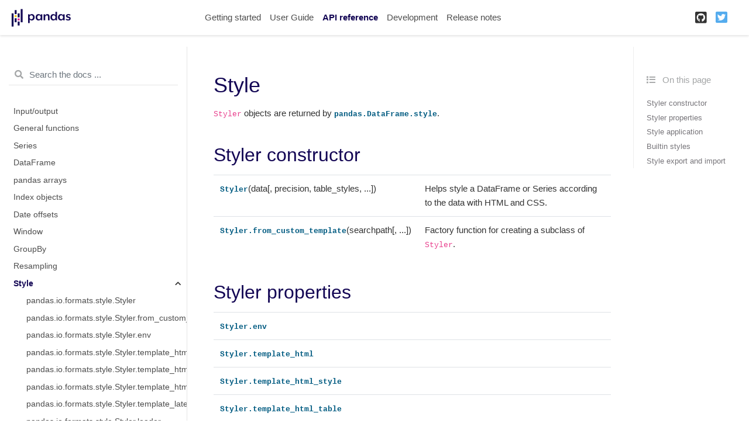

--- FILE ---
content_type: text/html
request_url: https://pandas.pydata.org/pandas-docs/version/1.3.4/reference/style.html
body_size: 5192
content:

<!DOCTYPE html>

<html lang="en">
  <head>
    <meta charset="utf-8" />
    <meta name="viewport" content="width=device-width, initial-scale=1.0" /><meta name="generator" content="Docutils 0.17.1: http://docutils.sourceforge.net/" />

    <title>Style &#8212; pandas 1.3.4 documentation</title>
    
  <link href="../_static/css/theme.css" rel="stylesheet">
  <link href="../_static/css/index.2e9b0b61d9c41c3a5cf6c110371cbc34.css" rel="stylesheet">

    
  <link rel="stylesheet"
    href="../_static/vendor/fontawesome/5.13.0/css/all.min.css">
  <link rel="preload" as="font" type="font/woff2" crossorigin
    href="../_static/vendor/fontawesome/5.13.0/webfonts/fa-solid-900.woff2">
  <link rel="preload" as="font" type="font/woff2" crossorigin
    href="../_static/vendor/fontawesome/5.13.0/webfonts/fa-brands-400.woff2">

    
      

    
    <link rel="stylesheet" type="text/css" href="../_static/pygments.css" />
    <link rel="stylesheet" type="text/css" href="../_static/css/blank.css" />
    <link rel="stylesheet" type="text/css" href="../_static/plot_directive.css" />
    <link rel="stylesheet" type="text/css" href="../_static/panels-main.c949a650a448cc0ae9fd3441c0e17fb0.css" />
    <link rel="stylesheet" type="text/css" href="../_static/panels-variables.06eb56fa6e07937060861dad626602ad.css" />
    <link rel="stylesheet" type="text/css" href="../_static/css/getting_started.css" />
    <link rel="stylesheet" type="text/css" href="../_static/css/pandas.css" />
    
  <link rel="preload" as="script" href="../_static/js/index.a478f40f0f2517ee2092.js">

    <script data-url_root="../" id="documentation_options" src="../_static/documentation_options.js"></script>
    <script src="../_static/jquery.js"></script>
    <script src="../_static/underscore.js"></script>
    <script src="../_static/doctools.js"></script>
    <script src="https://unpkg.com/@jupyter-widgets/html-manager@^0.20.0/dist/embed-amd.js"></script>
    <link rel="shortcut icon" href="../_static/favicon.ico"/>
    <link rel="index" title="Index" href="../genindex.html" />
    <link rel="search" title="Search" href="../search.html" />
    <link rel="next" title="pandas.io.formats.style.Styler" href="api/pandas.io.formats.style.Styler.html" />
    <link rel="prev" title="pandas.core.resample.Resampler.quantile" href="api/pandas.core.resample.Resampler.quantile.html" />
    <meta name="viewport" content="width=device-width, initial-scale=1" />
    <meta name="docsearch:language" content="en">
    

    <!-- Google Analytics -->
    
<script async="" src="https://www.google-analytics.com/analytics.js"></script>
<script>
                        window.ga = window.ga || function () {
                            (ga.q = ga.q || []).push(arguments) };
                        ga.l = +new Date;
                        ga('create', 'UA-27880019-2', 'auto');
                        ga('set', 'anonymizeIp', true);
                        ga('send', 'pageview');
                    </script>

  </head>
  <body data-spy="scroll" data-target="#bd-toc-nav" data-offset="80">
    
    <div class="container-fluid" id="banner"></div>

    
    <nav class="navbar navbar-light navbar-expand-lg bg-light fixed-top bd-navbar" id="navbar-main"><div class="container-xl">

  <div id="navbar-start">
    
    

<a class="navbar-brand" href="../index.html">
  <img src="../_static/pandas.svg" class="logo" alt="logo">
</a>


    
  </div>

  <button class="navbar-toggler" type="button" data-toggle="collapse" data-target="#navbar-collapsible" aria-controls="navbar-collapsible" aria-expanded="false" aria-label="Toggle navigation">
    <span class="navbar-toggler-icon"></span>
  </button>

  
  <div id="navbar-collapsible" class="col-lg-9 collapse navbar-collapse">
    <div id="navbar-center" class="mr-auto">
      
      <div class="navbar-center-item">
        <ul id="navbar-main-elements" class="navbar-nav">
    <li class="toctree-l1 nav-item">
 <a class="reference internal nav-link" href="../getting_started/index.html">
  Getting started
 </a>
</li>

<li class="toctree-l1 nav-item">
 <a class="reference internal nav-link" href="../user_guide/index.html">
  User Guide
 </a>
</li>

<li class="toctree-l1 current active nav-item">
 <a class="reference internal nav-link" href="index.html">
  API reference
 </a>
</li>

<li class="toctree-l1 nav-item">
 <a class="reference internal nav-link" href="../development/index.html">
  Development
 </a>
</li>

<li class="toctree-l1 nav-item">
 <a class="reference internal nav-link" href="../whatsnew/index.html">
  Release notes
 </a>
</li>

    
</ul>
      </div>
      
    </div>

    <div id="navbar-end">
      
      <div class="navbar-end-item">
        <ul id="navbar-icon-links" class="navbar-nav" aria-label="Icon Links">
        <li class="nav-item">
          <a class="nav-link" href="https://github.com/pandas-dev/pandas" rel="noopener" target="_blank" title="GitHub">
            <span><i class="fab fa-github-square"></i></span>
            <label class="sr-only">GitHub</label>
          </a>
        </li>
        <li class="nav-item">
          <a class="nav-link" href="https://twitter.com/pandas_dev" rel="noopener" target="_blank" title="Twitter">
            <span><i class="fab fa-twitter-square"></i></span>
            <label class="sr-only">Twitter</label>
          </a>
        </li>
      </ul>
      </div>
      
    </div>
  </div>
</div>
    </nav>
    

    <div class="container-xl">
      <div class="row">
          
            
            <!-- Only show if we have sidebars configured, else just a small margin  -->
            <div class="col-12 col-md-3 bd-sidebar"><form class="bd-search d-flex align-items-center" action="../search.html" method="get">
  <i class="icon fas fa-search"></i>
  <input type="search" class="form-control" name="q" id="search-input" placeholder="Search the docs ..." aria-label="Search the docs ..." autocomplete="off" >
</form><nav class="bd-links" id="bd-docs-nav" aria-label="Main navigation">
  <div class="bd-toc-item active">
    
    <ul class="current nav bd-sidenav">
 <li class="toctree-l1">
  <a class="reference internal" href="io.html">
   Input/output
  </a>
 </li>
 <li class="toctree-l1">
  <a class="reference internal" href="general_functions.html">
   General functions
  </a>
 </li>
 <li class="toctree-l1">
  <a class="reference internal" href="series.html">
   Series
  </a>
 </li>
 <li class="toctree-l1">
  <a class="reference internal" href="frame.html">
   DataFrame
  </a>
 </li>
 <li class="toctree-l1">
  <a class="reference internal" href="arrays.html">
   pandas arrays
  </a>
 </li>
 <li class="toctree-l1">
  <a class="reference internal" href="indexing.html">
   Index objects
  </a>
 </li>
 <li class="toctree-l1">
  <a class="reference internal" href="offset_frequency.html">
   Date offsets
  </a>
 </li>
 <li class="toctree-l1">
  <a class="reference internal" href="window.html">
   Window
  </a>
 </li>
 <li class="toctree-l1">
  <a class="reference internal" href="groupby.html">
   GroupBy
  </a>
 </li>
 <li class="toctree-l1">
  <a class="reference internal" href="resampling.html">
   Resampling
  </a>
 </li>
 <li class="toctree-l1 current active has-children">
  <a class="current reference internal" href="#">
   Style
  </a>
  <input checked="" class="toctree-checkbox" id="toctree-checkbox-1" name="toctree-checkbox-1" type="checkbox"/>
  <label for="toctree-checkbox-1">
   <i class="fas fa-chevron-down">
   </i>
  </label>
  <ul>
   <li class="toctree-l2">
    <a class="reference internal" href="api/pandas.io.formats.style.Styler.html">
     pandas.io.formats.style.Styler
    </a>
   </li>
   <li class="toctree-l2">
    <a class="reference internal" href="api/pandas.io.formats.style.Styler.from_custom_template.html">
     pandas.io.formats.style.Styler.from_custom_template
    </a>
   </li>
   <li class="toctree-l2">
    <a class="reference internal" href="api/pandas.io.formats.style.Styler.env.html">
     pandas.io.formats.style.Styler.env
    </a>
   </li>
   <li class="toctree-l2">
    <a class="reference internal" href="api/pandas.io.formats.style.Styler.template_html.html">
     pandas.io.formats.style.Styler.template_html
    </a>
   </li>
   <li class="toctree-l2">
    <a class="reference internal" href="api/pandas.io.formats.style.Styler.template_html_style.html">
     pandas.io.formats.style.Styler.template_html_style
    </a>
   </li>
   <li class="toctree-l2">
    <a class="reference internal" href="api/pandas.io.formats.style.Styler.template_html_table.html">
     pandas.io.formats.style.Styler.template_html_table
    </a>
   </li>
   <li class="toctree-l2">
    <a class="reference internal" href="api/pandas.io.formats.style.Styler.template_latex.html">
     pandas.io.formats.style.Styler.template_latex
    </a>
   </li>
   <li class="toctree-l2">
    <a class="reference internal" href="api/pandas.io.formats.style.Styler.loader.html">
     pandas.io.formats.style.Styler.loader
    </a>
   </li>
   <li class="toctree-l2">
    <a class="reference internal" href="api/pandas.io.formats.style.Styler.apply.html">
     pandas.io.formats.style.Styler.apply
    </a>
   </li>
   <li class="toctree-l2">
    <a class="reference internal" href="api/pandas.io.formats.style.Styler.applymap.html">
     pandas.io.formats.style.Styler.applymap
    </a>
   </li>
   <li class="toctree-l2">
    <a class="reference internal" href="api/pandas.io.formats.style.Styler.format.html">
     pandas.io.formats.style.Styler.format
    </a>
   </li>
   <li class="toctree-l2">
    <a class="reference internal" href="api/pandas.io.formats.style.Styler.hide_index.html">
     pandas.io.formats.style.Styler.hide_index
    </a>
   </li>
   <li class="toctree-l2">
    <a class="reference internal" href="api/pandas.io.formats.style.Styler.hide_columns.html">
     pandas.io.formats.style.Styler.hide_columns
    </a>
   </li>
   <li class="toctree-l2">
    <a class="reference internal" href="api/pandas.io.formats.style.Styler.set_td_classes.html">
     pandas.io.formats.style.Styler.set_td_classes
    </a>
   </li>
   <li class="toctree-l2">
    <a class="reference internal" href="api/pandas.io.formats.style.Styler.set_table_styles.html">
     pandas.io.formats.style.Styler.set_table_styles
    </a>
   </li>
   <li class="toctree-l2">
    <a class="reference internal" href="api/pandas.io.formats.style.Styler.set_table_attributes.html">
     pandas.io.formats.style.Styler.set_table_attributes
    </a>
   </li>
   <li class="toctree-l2">
    <a class="reference internal" href="api/pandas.io.formats.style.Styler.set_tooltips.html">
     pandas.io.formats.style.Styler.set_tooltips
    </a>
   </li>
   <li class="toctree-l2">
    <a class="reference internal" href="api/pandas.io.formats.style.Styler.set_caption.html">
     pandas.io.formats.style.Styler.set_caption
    </a>
   </li>
   <li class="toctree-l2">
    <a class="reference internal" href="api/pandas.io.formats.style.Styler.set_sticky.html">
     pandas.io.formats.style.Styler.set_sticky
    </a>
   </li>
   <li class="toctree-l2">
    <a class="reference internal" href="api/pandas.io.formats.style.Styler.set_properties.html">
     pandas.io.formats.style.Styler.set_properties
    </a>
   </li>
   <li class="toctree-l2">
    <a class="reference internal" href="api/pandas.io.formats.style.Styler.set_uuid.html">
     pandas.io.formats.style.Styler.set_uuid
    </a>
   </li>
   <li class="toctree-l2">
    <a class="reference internal" href="api/pandas.io.formats.style.Styler.clear.html">
     pandas.io.formats.style.Styler.clear
    </a>
   </li>
   <li class="toctree-l2">
    <a class="reference internal" href="api/pandas.io.formats.style.Styler.pipe.html">
     pandas.io.formats.style.Styler.pipe
    </a>
   </li>
   <li class="toctree-l2">
    <a class="reference internal" href="api/pandas.io.formats.style.Styler.highlight_null.html">
     pandas.io.formats.style.Styler.highlight_null
    </a>
   </li>
   <li class="toctree-l2">
    <a class="reference internal" href="api/pandas.io.formats.style.Styler.highlight_max.html">
     pandas.io.formats.style.Styler.highlight_max
    </a>
   </li>
   <li class="toctree-l2">
    <a class="reference internal" href="api/pandas.io.formats.style.Styler.highlight_min.html">
     pandas.io.formats.style.Styler.highlight_min
    </a>
   </li>
   <li class="toctree-l2">
    <a class="reference internal" href="api/pandas.io.formats.style.Styler.highlight_between.html">
     pandas.io.formats.style.Styler.highlight_between
    </a>
   </li>
   <li class="toctree-l2">
    <a class="reference internal" href="api/pandas.io.formats.style.Styler.highlight_quantile.html">
     pandas.io.formats.style.Styler.highlight_quantile
    </a>
   </li>
   <li class="toctree-l2">
    <a class="reference internal" href="api/pandas.io.formats.style.Styler.background_gradient.html">
     pandas.io.formats.style.Styler.background_gradient
    </a>
   </li>
   <li class="toctree-l2">
    <a class="reference internal" href="api/pandas.io.formats.style.Styler.text_gradient.html">
     pandas.io.formats.style.Styler.text_gradient
    </a>
   </li>
   <li class="toctree-l2">
    <a class="reference internal" href="api/pandas.io.formats.style.Styler.bar.html">
     pandas.io.formats.style.Styler.bar
    </a>
   </li>
   <li class="toctree-l2">
    <a class="reference internal" href="api/pandas.io.formats.style.Styler.render.html">
     pandas.io.formats.style.Styler.render
    </a>
   </li>
   <li class="toctree-l2">
    <a class="reference internal" href="api/pandas.io.formats.style.Styler.export.html">
     pandas.io.formats.style.Styler.export
    </a>
   </li>
   <li class="toctree-l2">
    <a class="reference internal" href="api/pandas.io.formats.style.Styler.use.html">
     pandas.io.formats.style.Styler.use
    </a>
   </li>
   <li class="toctree-l2">
    <a class="reference internal" href="api/pandas.io.formats.style.Styler.to_html.html">
     pandas.io.formats.style.Styler.to_html
    </a>
   </li>
   <li class="toctree-l2">
    <a class="reference internal" href="api/pandas.io.formats.style.Styler.to_excel.html">
     pandas.io.formats.style.Styler.to_excel
    </a>
   </li>
   <li class="toctree-l2">
    <a class="reference internal" href="api/pandas.io.formats.style.Styler.to_latex.html">
     pandas.io.formats.style.Styler.to_latex
    </a>
   </li>
  </ul>
 </li>
 <li class="toctree-l1">
  <a class="reference internal" href="plotting.html">
   Plotting
  </a>
 </li>
 <li class="toctree-l1">
  <a class="reference internal" href="general_utility_functions.html">
   General utility functions
  </a>
 </li>
 <li class="toctree-l1">
  <a class="reference internal" href="extensions.html">
   Extensions
  </a>
 </li>
</ul>

    
  </div>
</nav>
            </div>
            
          

          
          <div class="d-none d-xl-block col-xl-2 bd-toc">
            
              
              <div class="toc-item">
                
<div class="tocsection onthispage pt-5 pb-3">
    <i class="fas fa-list"></i> On this page
</div>

<nav id="bd-toc-nav">
    <ul class="visible nav section-nav flex-column">
 <li class="toc-h2 nav-item toc-entry">
  <a class="reference internal nav-link" href="#styler-constructor">
   Styler constructor
  </a>
 </li>
 <li class="toc-h2 nav-item toc-entry">
  <a class="reference internal nav-link" href="#styler-properties">
   Styler properties
  </a>
 </li>
 <li class="toc-h2 nav-item toc-entry">
  <a class="reference internal nav-link" href="#style-application">
   Style application
  </a>
 </li>
 <li class="toc-h2 nav-item toc-entry">
  <a class="reference internal nav-link" href="#builtin-styles">
   Builtin styles
  </a>
 </li>
 <li class="toc-h2 nav-item toc-entry">
  <a class="reference internal nav-link" href="#style-export-and-import">
   Style export and import
  </a>
 </li>
</ul>

</nav>
              </div>
              
              <div class="toc-item">
                
              </div>
              
            
          </div>
          

          
          
            
          
          <main class="col-12 col-md-9 col-xl-7 py-md-5 pl-md-5 pr-md-4 bd-content" role="main">
              
              <div>
                
  <section id="style">
<span id="api-style"></span><h1>Style<a class="headerlink" href="#style" title="Permalink to this headline">¶</a></h1>
<p><code class="docutils literal notranslate"><span class="pre">Styler</span></code> objects are returned by <a class="reference internal" href="api/pandas.DataFrame.style.html#pandas.DataFrame.style" title="pandas.DataFrame.style"><code class="xref py py-attr docutils literal notranslate"><span class="pre">pandas.DataFrame.style</span></code></a>.</p>
<section id="styler-constructor">
<h2>Styler constructor<a class="headerlink" href="#styler-constructor" title="Permalink to this headline">¶</a></h2>
<table class="longtable table autosummary">
<colgroup>
<col style="width: 10%" />
<col style="width: 90%" />
</colgroup>
<tbody>
<tr class="row-odd"><td><p><a class="reference internal" href="api/pandas.io.formats.style.Styler.html#pandas.io.formats.style.Styler" title="pandas.io.formats.style.Styler"><code class="xref py py-obj docutils literal notranslate"><span class="pre">Styler</span></code></a>(data[, precision, table_styles, ...])</p></td>
<td><p>Helps style a DataFrame or Series according to the data with HTML and CSS.</p></td>
</tr>
<tr class="row-even"><td><p><a class="reference internal" href="api/pandas.io.formats.style.Styler.from_custom_template.html#pandas.io.formats.style.Styler.from_custom_template" title="pandas.io.formats.style.Styler.from_custom_template"><code class="xref py py-obj docutils literal notranslate"><span class="pre">Styler.from_custom_template</span></code></a>(searchpath[, ...])</p></td>
<td><p>Factory function for creating a subclass of <code class="docutils literal notranslate"><span class="pre">Styler</span></code>.</p></td>
</tr>
</tbody>
</table>
</section>
<section id="styler-properties">
<h2>Styler properties<a class="headerlink" href="#styler-properties" title="Permalink to this headline">¶</a></h2>
<table class="longtable table autosummary">
<colgroup>
<col style="width: 10%" />
<col style="width: 90%" />
</colgroup>
<tbody>
<tr class="row-odd"><td><p><a class="reference internal" href="api/pandas.io.formats.style.Styler.env.html#pandas.io.formats.style.Styler.env" title="pandas.io.formats.style.Styler.env"><code class="xref py py-obj docutils literal notranslate"><span class="pre">Styler.env</span></code></a></p></td>
<td><p></p></td>
</tr>
<tr class="row-even"><td><p><a class="reference internal" href="api/pandas.io.formats.style.Styler.template_html.html#pandas.io.formats.style.Styler.template_html" title="pandas.io.formats.style.Styler.template_html"><code class="xref py py-obj docutils literal notranslate"><span class="pre">Styler.template_html</span></code></a></p></td>
<td><p></p></td>
</tr>
<tr class="row-odd"><td><p><a class="reference internal" href="api/pandas.io.formats.style.Styler.template_html_style.html#pandas.io.formats.style.Styler.template_html_style" title="pandas.io.formats.style.Styler.template_html_style"><code class="xref py py-obj docutils literal notranslate"><span class="pre">Styler.template_html_style</span></code></a></p></td>
<td><p></p></td>
</tr>
<tr class="row-even"><td><p><a class="reference internal" href="api/pandas.io.formats.style.Styler.template_html_table.html#pandas.io.formats.style.Styler.template_html_table" title="pandas.io.formats.style.Styler.template_html_table"><code class="xref py py-obj docutils literal notranslate"><span class="pre">Styler.template_html_table</span></code></a></p></td>
<td><p></p></td>
</tr>
<tr class="row-odd"><td><p><a class="reference internal" href="api/pandas.io.formats.style.Styler.template_latex.html#pandas.io.formats.style.Styler.template_latex" title="pandas.io.formats.style.Styler.template_latex"><code class="xref py py-obj docutils literal notranslate"><span class="pre">Styler.template_latex</span></code></a></p></td>
<td><p></p></td>
</tr>
<tr class="row-even"><td><p><a class="reference internal" href="api/pandas.io.formats.style.Styler.loader.html#pandas.io.formats.style.Styler.loader" title="pandas.io.formats.style.Styler.loader"><code class="xref py py-obj docutils literal notranslate"><span class="pre">Styler.loader</span></code></a></p></td>
<td><p></p></td>
</tr>
</tbody>
</table>
</section>
<section id="style-application">
<h2>Style application<a class="headerlink" href="#style-application" title="Permalink to this headline">¶</a></h2>
<table class="longtable table autosummary">
<colgroup>
<col style="width: 10%" />
<col style="width: 90%" />
</colgroup>
<tbody>
<tr class="row-odd"><td><p><a class="reference internal" href="api/pandas.io.formats.style.Styler.apply.html#pandas.io.formats.style.Styler.apply" title="pandas.io.formats.style.Styler.apply"><code class="xref py py-obj docutils literal notranslate"><span class="pre">Styler.apply</span></code></a>(func[, axis, subset])</p></td>
<td><p>Apply a CSS-styling function column-wise, row-wise, or table-wise.</p></td>
</tr>
<tr class="row-even"><td><p><a class="reference internal" href="api/pandas.io.formats.style.Styler.applymap.html#pandas.io.formats.style.Styler.applymap" title="pandas.io.formats.style.Styler.applymap"><code class="xref py py-obj docutils literal notranslate"><span class="pre">Styler.applymap</span></code></a>(func[, subset])</p></td>
<td><p>Apply a CSS-styling function elementwise.</p></td>
</tr>
<tr class="row-odd"><td><p><a class="reference internal" href="api/pandas.io.formats.style.Styler.format.html#pandas.io.formats.style.Styler.format" title="pandas.io.formats.style.Styler.format"><code class="xref py py-obj docutils literal notranslate"><span class="pre">Styler.format</span></code></a>([formatter, subset, na_rep, ...])</p></td>
<td><p>Format the text display value of cells.</p></td>
</tr>
<tr class="row-even"><td><p><a class="reference internal" href="api/pandas.io.formats.style.Styler.hide_index.html#pandas.io.formats.style.Styler.hide_index" title="pandas.io.formats.style.Styler.hide_index"><code class="xref py py-obj docutils literal notranslate"><span class="pre">Styler.hide_index</span></code></a>([subset])</p></td>
<td><p>Hide the entire index, or specific keys in the index from rendering.</p></td>
</tr>
<tr class="row-odd"><td><p><a class="reference internal" href="api/pandas.io.formats.style.Styler.hide_columns.html#pandas.io.formats.style.Styler.hide_columns" title="pandas.io.formats.style.Styler.hide_columns"><code class="xref py py-obj docutils literal notranslate"><span class="pre">Styler.hide_columns</span></code></a>([subset])</p></td>
<td><p>Hide the column headers or specific keys in the columns from rendering.</p></td>
</tr>
<tr class="row-even"><td><p><a class="reference internal" href="api/pandas.io.formats.style.Styler.set_td_classes.html#pandas.io.formats.style.Styler.set_td_classes" title="pandas.io.formats.style.Styler.set_td_classes"><code class="xref py py-obj docutils literal notranslate"><span class="pre">Styler.set_td_classes</span></code></a>(classes)</p></td>
<td><p>Set the DataFrame of strings added to the <code class="docutils literal notranslate"><span class="pre">class</span></code> attribute of <code class="docutils literal notranslate"><span class="pre">&lt;td&gt;</span></code> HTML elements.</p></td>
</tr>
<tr class="row-odd"><td><p><a class="reference internal" href="api/pandas.io.formats.style.Styler.set_table_styles.html#pandas.io.formats.style.Styler.set_table_styles" title="pandas.io.formats.style.Styler.set_table_styles"><code class="xref py py-obj docutils literal notranslate"><span class="pre">Styler.set_table_styles</span></code></a>(table_styles[, ...])</p></td>
<td><p>Set the table styles included within the <code class="docutils literal notranslate"><span class="pre">&lt;style&gt;</span></code> HTML element.</p></td>
</tr>
<tr class="row-even"><td><p><a class="reference internal" href="api/pandas.io.formats.style.Styler.set_table_attributes.html#pandas.io.formats.style.Styler.set_table_attributes" title="pandas.io.formats.style.Styler.set_table_attributes"><code class="xref py py-obj docutils literal notranslate"><span class="pre">Styler.set_table_attributes</span></code></a>(attributes)</p></td>
<td><p>Set the table attributes added to the <code class="docutils literal notranslate"><span class="pre">&lt;table&gt;</span></code> HTML element.</p></td>
</tr>
<tr class="row-odd"><td><p><a class="reference internal" href="api/pandas.io.formats.style.Styler.set_tooltips.html#pandas.io.formats.style.Styler.set_tooltips" title="pandas.io.formats.style.Styler.set_tooltips"><code class="xref py py-obj docutils literal notranslate"><span class="pre">Styler.set_tooltips</span></code></a>(ttips[, props, css_class])</p></td>
<td><p>Set the DataFrame of strings on <code class="docutils literal notranslate"><span class="pre">Styler</span></code> generating <code class="docutils literal notranslate"><span class="pre">:hover</span></code> tooltips.</p></td>
</tr>
<tr class="row-even"><td><p><a class="reference internal" href="api/pandas.io.formats.style.Styler.set_caption.html#pandas.io.formats.style.Styler.set_caption" title="pandas.io.formats.style.Styler.set_caption"><code class="xref py py-obj docutils literal notranslate"><span class="pre">Styler.set_caption</span></code></a>(caption)</p></td>
<td><p>Set the text added to a <code class="docutils literal notranslate"><span class="pre">&lt;caption&gt;</span></code> HTML element.</p></td>
</tr>
<tr class="row-odd"><td><p><a class="reference internal" href="api/pandas.io.formats.style.Styler.set_sticky.html#pandas.io.formats.style.Styler.set_sticky" title="pandas.io.formats.style.Styler.set_sticky"><code class="xref py py-obj docutils literal notranslate"><span class="pre">Styler.set_sticky</span></code></a>([axis, pixel_size, levels])</p></td>
<td><p>Add CSS to permanently display the index or column headers in a scrolling frame.</p></td>
</tr>
<tr class="row-even"><td><p><a class="reference internal" href="api/pandas.io.formats.style.Styler.set_properties.html#pandas.io.formats.style.Styler.set_properties" title="pandas.io.formats.style.Styler.set_properties"><code class="xref py py-obj docutils literal notranslate"><span class="pre">Styler.set_properties</span></code></a>([subset])</p></td>
<td><p>Set defined CSS-properties to each <code class="docutils literal notranslate"><span class="pre">&lt;td&gt;</span></code> HTML element within the given subset.</p></td>
</tr>
<tr class="row-odd"><td><p><a class="reference internal" href="api/pandas.io.formats.style.Styler.set_uuid.html#pandas.io.formats.style.Styler.set_uuid" title="pandas.io.formats.style.Styler.set_uuid"><code class="xref py py-obj docutils literal notranslate"><span class="pre">Styler.set_uuid</span></code></a>(uuid)</p></td>
<td><p>Set the uuid applied to <code class="docutils literal notranslate"><span class="pre">id</span></code> attributes of HTML elements.</p></td>
</tr>
<tr class="row-even"><td><p><a class="reference internal" href="api/pandas.io.formats.style.Styler.clear.html#pandas.io.formats.style.Styler.clear" title="pandas.io.formats.style.Styler.clear"><code class="xref py py-obj docutils literal notranslate"><span class="pre">Styler.clear</span></code></a>()</p></td>
<td><p>Reset the <code class="docutils literal notranslate"><span class="pre">Styler</span></code>, removing any previously applied styles.</p></td>
</tr>
<tr class="row-odd"><td><p><a class="reference internal" href="api/pandas.io.formats.style.Styler.pipe.html#pandas.io.formats.style.Styler.pipe" title="pandas.io.formats.style.Styler.pipe"><code class="xref py py-obj docutils literal notranslate"><span class="pre">Styler.pipe</span></code></a>(func, *args, **kwargs)</p></td>
<td><p>Apply <code class="docutils literal notranslate"><span class="pre">func(self,</span> <span class="pre">*args,</span> <span class="pre">**kwargs)</span></code>, and return the result.</p></td>
</tr>
</tbody>
</table>
</section>
<section id="builtin-styles">
<h2>Builtin styles<a class="headerlink" href="#builtin-styles" title="Permalink to this headline">¶</a></h2>
<table class="longtable table autosummary">
<colgroup>
<col style="width: 10%" />
<col style="width: 90%" />
</colgroup>
<tbody>
<tr class="row-odd"><td><p><a class="reference internal" href="api/pandas.io.formats.style.Styler.highlight_null.html#pandas.io.formats.style.Styler.highlight_null" title="pandas.io.formats.style.Styler.highlight_null"><code class="xref py py-obj docutils literal notranslate"><span class="pre">Styler.highlight_null</span></code></a>([null_color, subset, ...])</p></td>
<td><p>Highlight missing values with a style.</p></td>
</tr>
<tr class="row-even"><td><p><a class="reference internal" href="api/pandas.io.formats.style.Styler.highlight_max.html#pandas.io.formats.style.Styler.highlight_max" title="pandas.io.formats.style.Styler.highlight_max"><code class="xref py py-obj docutils literal notranslate"><span class="pre">Styler.highlight_max</span></code></a>([subset, color, axis, ...])</p></td>
<td><p>Highlight the maximum with a style.</p></td>
</tr>
<tr class="row-odd"><td><p><a class="reference internal" href="api/pandas.io.formats.style.Styler.highlight_min.html#pandas.io.formats.style.Styler.highlight_min" title="pandas.io.formats.style.Styler.highlight_min"><code class="xref py py-obj docutils literal notranslate"><span class="pre">Styler.highlight_min</span></code></a>([subset, color, axis, ...])</p></td>
<td><p>Highlight the minimum with a style.</p></td>
</tr>
<tr class="row-even"><td><p><a class="reference internal" href="api/pandas.io.formats.style.Styler.highlight_between.html#pandas.io.formats.style.Styler.highlight_between" title="pandas.io.formats.style.Styler.highlight_between"><code class="xref py py-obj docutils literal notranslate"><span class="pre">Styler.highlight_between</span></code></a>([subset, color, ...])</p></td>
<td><p>Highlight a defined range with a style.</p></td>
</tr>
<tr class="row-odd"><td><p><a class="reference internal" href="api/pandas.io.formats.style.Styler.highlight_quantile.html#pandas.io.formats.style.Styler.highlight_quantile" title="pandas.io.formats.style.Styler.highlight_quantile"><code class="xref py py-obj docutils literal notranslate"><span class="pre">Styler.highlight_quantile</span></code></a>([subset, color, ...])</p></td>
<td><p>Highlight values defined by a quantile with a style.</p></td>
</tr>
<tr class="row-even"><td><p><a class="reference internal" href="api/pandas.io.formats.style.Styler.background_gradient.html#pandas.io.formats.style.Styler.background_gradient" title="pandas.io.formats.style.Styler.background_gradient"><code class="xref py py-obj docutils literal notranslate"><span class="pre">Styler.background_gradient</span></code></a>([cmap, low, ...])</p></td>
<td><p>Color the background in a gradient style.</p></td>
</tr>
<tr class="row-odd"><td><p><a class="reference internal" href="api/pandas.io.formats.style.Styler.text_gradient.html#pandas.io.formats.style.Styler.text_gradient" title="pandas.io.formats.style.Styler.text_gradient"><code class="xref py py-obj docutils literal notranslate"><span class="pre">Styler.text_gradient</span></code></a>([cmap, low, high, ...])</p></td>
<td><p>Color the text in a gradient style.</p></td>
</tr>
<tr class="row-even"><td><p><a class="reference internal" href="api/pandas.io.formats.style.Styler.bar.html#pandas.io.formats.style.Styler.bar" title="pandas.io.formats.style.Styler.bar"><code class="xref py py-obj docutils literal notranslate"><span class="pre">Styler.bar</span></code></a>([subset, axis, color, width, ...])</p></td>
<td><p>Draw bar chart in the cell backgrounds.</p></td>
</tr>
</tbody>
</table>
</section>
<section id="style-export-and-import">
<h2>Style export and import<a class="headerlink" href="#style-export-and-import" title="Permalink to this headline">¶</a></h2>
<table class="longtable table autosummary">
<colgroup>
<col style="width: 10%" />
<col style="width: 90%" />
</colgroup>
<tbody>
<tr class="row-odd"><td><p><a class="reference internal" href="api/pandas.io.formats.style.Styler.render.html#pandas.io.formats.style.Styler.render" title="pandas.io.formats.style.Styler.render"><code class="xref py py-obj docutils literal notranslate"><span class="pre">Styler.render</span></code></a>([sparse_index, sparse_columns])</p></td>
<td><p>Render the <code class="docutils literal notranslate"><span class="pre">Styler</span></code> including all applied styles to HTML.</p></td>
</tr>
<tr class="row-even"><td><p><a class="reference internal" href="api/pandas.io.formats.style.Styler.export.html#pandas.io.formats.style.Styler.export" title="pandas.io.formats.style.Styler.export"><code class="xref py py-obj docutils literal notranslate"><span class="pre">Styler.export</span></code></a>()</p></td>
<td><p>Export the styles applied to the current <code class="docutils literal notranslate"><span class="pre">Styler</span></code>.</p></td>
</tr>
<tr class="row-odd"><td><p><a class="reference internal" href="api/pandas.io.formats.style.Styler.use.html#pandas.io.formats.style.Styler.use" title="pandas.io.formats.style.Styler.use"><code class="xref py py-obj docutils literal notranslate"><span class="pre">Styler.use</span></code></a>(styles)</p></td>
<td><p>Set the styles on the current <code class="docutils literal notranslate"><span class="pre">Styler</span></code>.</p></td>
</tr>
<tr class="row-even"><td><p><a class="reference internal" href="api/pandas.io.formats.style.Styler.to_html.html#pandas.io.formats.style.Styler.to_html" title="pandas.io.formats.style.Styler.to_html"><code class="xref py py-obj docutils literal notranslate"><span class="pre">Styler.to_html</span></code></a>([buf, table_uuid, ...])</p></td>
<td><p>Write Styler to a file, buffer or string in HTML-CSS format.</p></td>
</tr>
<tr class="row-odd"><td><p><a class="reference internal" href="api/pandas.io.formats.style.Styler.to_excel.html#pandas.io.formats.style.Styler.to_excel" title="pandas.io.formats.style.Styler.to_excel"><code class="xref py py-obj docutils literal notranslate"><span class="pre">Styler.to_excel</span></code></a>(excel_writer[, sheet_name, ...])</p></td>
<td><p>Write Styler to an Excel sheet.</p></td>
</tr>
<tr class="row-even"><td><p><a class="reference internal" href="api/pandas.io.formats.style.Styler.to_latex.html#pandas.io.formats.style.Styler.to_latex" title="pandas.io.formats.style.Styler.to_latex"><code class="xref py py-obj docutils literal notranslate"><span class="pre">Styler.to_latex</span></code></a>([buf, column_format, ...])</p></td>
<td><p>Write Styler to a file, buffer or string in LaTeX format.</p></td>
</tr>
</tbody>
</table>
</section>
</section>


              </div>
              
              
              <!-- Previous / next buttons -->
<div class='prev-next-area'> 
    <a class='left-prev' id="prev-link" href="api/pandas.core.resample.Resampler.quantile.html" title="previous page">
        <i class="fas fa-angle-left"></i>
        <div class="prev-next-info">
            <p class="prev-next-subtitle">previous</p>
            <p class="prev-next-title">pandas.core.resample.Resampler.quantile</p>
        </div>
    </a>
    <a class='right-next' id="next-link" href="api/pandas.io.formats.style.Styler.html" title="next page">
    <div class="prev-next-info">
        <p class="prev-next-subtitle">next</p>
        <p class="prev-next-title">pandas.io.formats.style.Styler</p>
    </div>
    <i class="fas fa-angle-right"></i>
    </a>
</div>
              
          </main>
          

      </div>
    </div>
  
  <script src="../_static/js/index.a478f40f0f2517ee2092.js"></script>
<footer class="footer mt-5 mt-md-0">
  <div class="container">
    
    <div class="footer-item">
      <p class="copyright">
    &copy; Copyright 2008-2021, the pandas development team.<br>
</p>
    </div>
    
    <div class="footer-item">
      <p class="sphinx-version">
Created using <a href="http://sphinx-doc.org/">Sphinx</a> 4.2.0.<br>
</p>
    </div>
    
  </div>
</footer>
  </body>
</html>

--- FILE ---
content_type: application/javascript
request_url: https://pandas.pydata.org/pandas-docs/version/1.3.4/_static/documentation_options.js
body_size: -21
content:
var DOCUMENTATION_OPTIONS = {
    URL_ROOT: document.getElementById("documentation_options").getAttribute('data-url_root'),
    VERSION: '1.3.4',
    LANGUAGE: 'en',
    COLLAPSE_INDEX: false,
    BUILDER: 'html',
    FILE_SUFFIX: '.html',
    LINK_SUFFIX: '.html',
    HAS_SOURCE: true,
    SOURCELINK_SUFFIX: '.txt',
    NAVIGATION_WITH_KEYS: true
};